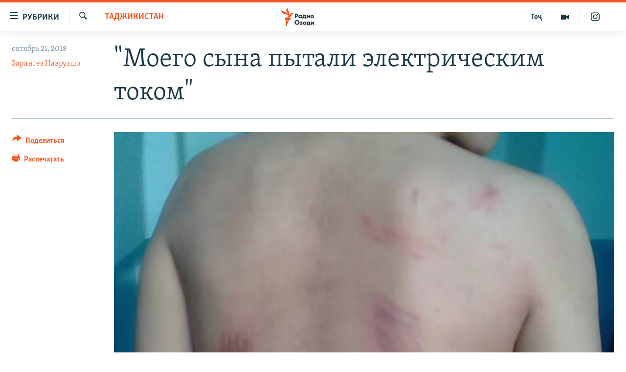

--- FILE ---
content_type: text/html; charset=utf-8
request_url: https://rus.ozodi.org/a/29555284.html
body_size: 14254
content:

<!DOCTYPE html>
<html lang="ru" dir="ltr" class="no-js">
<head>
        <link rel="stylesheet" href="/Content/responsive/RFE/ru-TJ/RFE-ru-TJ.css?&amp;av=0.0.0.0&amp;cb=370">
<script src="https://tags.ozodi.org/rferl-pangea/prod/utag.sync.js"></script><script type='text/javascript' src='https://www.youtube.com/iframe_api' async></script>    <script type="text/javascript">
        //a general 'js' detection, must be on top level in <head>, due to CSS performance
        document.documentElement.className = "js";
        var cacheBuster = "370";
        var appBaseUrl = "/";
        var imgEnhancerBreakpoints = [0, 144, 256, 408, 650, 1023, 1597];
        var isLoggingEnabled = false;
        var isPreviewPage = false;
        var isLivePreviewPage = false;

        if (!isPreviewPage) {
            window.RFE = window.RFE || {};
            window.RFE.cacheEnabledByParam = window.location.href.indexOf('nocache=1') === -1;

            const url = new URL(window.location.href);
            const params = new URLSearchParams(url.search);

            // Remove the 'nocache' parameter
            params.delete('nocache');

            // Update the URL without the 'nocache' parameter
            url.search = params.toString();
            window.history.replaceState(null, '', url.toString());
        } else {
            window.addEventListener('load', function() {
                const links = window.document.links;
                for (let i = 0; i < links.length; i++) {
                    links[i].href = '#';
                    links[i].target = '_self';
                }
             })
        }

var pwaEnabled = false;        var swCacheDisabled;
    </script>
    <meta charset="utf-8" />

            <title>&quot;&#x41C;&#x43E;&#x435;&#x433;&#x43E; &#x441;&#x44B;&#x43D;&#x430; &#x43F;&#x44B;&#x442;&#x430;&#x43B;&#x438; &#x44D;&#x43B;&#x435;&#x43A;&#x442;&#x440;&#x438;&#x447;&#x435;&#x441;&#x43A;&#x438;&#x43C; &#x442;&#x43E;&#x43A;&#x43E;&#x43C;&quot;</title>
            <meta name="description" content="&#x416;&#x438;&#x442;&#x435;&#x43B;&#x44C;&#x43D;&#x438;&#x446;&#x430; &#x411;&#x43E;&#x445;&#x442;&#x430;&#x440;&#x430; (&#x431;&#x44B;&#x432;&#x448;&#x438;&#x439; &#x41A;&#x443;&#x440;&#x433;&#x430;&#x43D;-&#x422;&#x44E;&#x431;&#x435;) &#x414;&#x438;&#x43B;&#x43E;&#x440;&#x43E;&#x43C; &#x425;&#x430;&#x43A;&#x438;&#x43C;&#x43E;&#x432;&#x430; &#x441;&#x43E;&#x43E;&#x431;&#x449;&#x438;&#x43B;&#x430;, &#x447;&#x442;&#x43E; &#x435;&#x435; 26-&#x43B;&#x435;&#x442;&#x43D;&#x435;&#x433;&#x43E; &#x441;&#x44B;&#x43D;&#x430;, &#x437;&#x430;&#x434;&#x435;&#x440;&#x436;&#x430;&#x43D;&#x43D;&#x43E;&#x433;&#x43E; &#x43F;&#x43E; &#x43E;&#x431;&#x432;&#x438;&#x43D;&#x435;&#x43D;&#x438;&#x44E; &#x432; &#x43A;&#x440;&#x430;&#x436;&#x435;, &#x43F;&#x44B;&#x442;&#x430;&#x43B;&#x438; &#x432; &#x43E;&#x442;&#x434;&#x435;&#x43B;&#x435;&#x43D;&#x438;&#x438; &#x43C;&#x438;&#x43B;&#x438;&#x446;&#x438;&#x438;, &#x447;&#x442;&#x43E;&#x431;&#x44B; &#x43F;&#x43E;&#x43B;&#x443;&#x447;&#x438;&#x442;&#x44C; &#x43F;&#x440;&#x438;&#x437;&#x43D;&#x430;&#x442;&#x435;&#x43B;&#x44C;&#x43D;&#x44B;&#x435; &#x43F;&#x43E;&#x43A;&#x430;&#x437;&#x430;&#x43D;&#x438;&#x44F;. &#x41F;&#x440;&#x430;&#x432;&#x43E;&#x43E;&#x445;&#x440;&#x430;&#x43D;&#x438;&#x442;&#x435;&#x43B;&#x44C;&#x43D;&#x44B;&#x435; &#x43E;&#x440;&#x433;&#x430;&#x43D;&#x44B; &#x443;&#x442;&#x432;&#x435;&#x440;&#x436;&#x434;&#x430;&#x44E;&#x442;, &#x447;&#x442;&#x43E; &#x43F;&#x440;&#x43E;&#x432;&#x435;&#x440;&#x43A;&#x430; &#x43F;&#x43E;&#x43A;&#x430;&#x437;&#x430;&#x43B;&#x430;, &#x447;&#x442;&#x43E; &#x436;&#x430;&#x43B;&#x43E;&#x431;&#x430; &#x436;&#x435;&#x43D;&#x449;&#x438;&#x43D;&#x44B; &#x431;&#x435;&#x441;&#x43F;&#x43E;&#x447;&#x432;&#x435;&#x43D;&#x43D;&#x430;." />
                <meta name="keywords" content="Таджикистан" />
    <meta name="viewport" content="width=device-width, initial-scale=1.0" />


    <meta http-equiv="X-UA-Compatible" content="IE=edge" />

<meta name="robots" content="max-image-preview:large"><meta name="yandex-verification" content="ff8739018be2507b" />

        <link href="https://rus.ozodi.org/a/29555284.html" rel="canonical" />

        <meta name="apple-mobile-web-app-title" content="&#x420;&#x421;&#x415;&#x420;&#x421;" />
        <meta name="apple-mobile-web-app-status-bar-style" content="black" />
            <meta name="apple-itunes-app" content="app-id=1448678370, app-argument=//29555284.ltr" />
<meta content="&quot;&#x41C;&#x43E;&#x435;&#x433;&#x43E; &#x441;&#x44B;&#x43D;&#x430; &#x43F;&#x44B;&#x442;&#x430;&#x43B;&#x438; &#x44D;&#x43B;&#x435;&#x43A;&#x442;&#x440;&#x438;&#x447;&#x435;&#x441;&#x43A;&#x438;&#x43C; &#x442;&#x43E;&#x43A;&#x43E;&#x43C;&quot;" property="og:title"></meta>
<meta content="&#x416;&#x438;&#x442;&#x435;&#x43B;&#x44C;&#x43D;&#x438;&#x446;&#x430; &#x411;&#x43E;&#x445;&#x442;&#x430;&#x440;&#x430; (&#x431;&#x44B;&#x432;&#x448;&#x438;&#x439; &#x41A;&#x443;&#x440;&#x433;&#x430;&#x43D;-&#x422;&#x44E;&#x431;&#x435;) &#x414;&#x438;&#x43B;&#x43E;&#x440;&#x43E;&#x43C; &#x425;&#x430;&#x43A;&#x438;&#x43C;&#x43E;&#x432;&#x430; &#x441;&#x43E;&#x43E;&#x431;&#x449;&#x438;&#x43B;&#x430;, &#x447;&#x442;&#x43E; &#x435;&#x435; 26-&#x43B;&#x435;&#x442;&#x43D;&#x435;&#x433;&#x43E; &#x441;&#x44B;&#x43D;&#x430;, &#x437;&#x430;&#x434;&#x435;&#x440;&#x436;&#x430;&#x43D;&#x43D;&#x43E;&#x433;&#x43E; &#x43F;&#x43E; &#x43E;&#x431;&#x432;&#x438;&#x43D;&#x435;&#x43D;&#x438;&#x44E; &#x432; &#x43A;&#x440;&#x430;&#x436;&#x435;, &#x43F;&#x44B;&#x442;&#x430;&#x43B;&#x438; &#x432; &#x43E;&#x442;&#x434;&#x435;&#x43B;&#x435;&#x43D;&#x438;&#x438; &#x43C;&#x438;&#x43B;&#x438;&#x446;&#x438;&#x438;, &#x447;&#x442;&#x43E;&#x431;&#x44B; &#x43F;&#x43E;&#x43B;&#x443;&#x447;&#x438;&#x442;&#x44C; &#x43F;&#x440;&#x438;&#x437;&#x43D;&#x430;&#x442;&#x435;&#x43B;&#x44C;&#x43D;&#x44B;&#x435; &#x43F;&#x43E;&#x43A;&#x430;&#x437;&#x430;&#x43D;&#x438;&#x44F;. &#x41F;&#x440;&#x430;&#x432;&#x43E;&#x43E;&#x445;&#x440;&#x430;&#x43D;&#x438;&#x442;&#x435;&#x43B;&#x44C;&#x43D;&#x44B;&#x435; &#x43E;&#x440;&#x433;&#x430;&#x43D;&#x44B; &#x443;&#x442;&#x432;&#x435;&#x440;&#x436;&#x434;&#x430;&#x44E;&#x442;, &#x447;&#x442;&#x43E; &#x43F;&#x440;&#x43E;&#x432;&#x435;&#x440;&#x43A;&#x430; &#x43F;&#x43E;&#x43A;&#x430;&#x437;&#x430;&#x43B;&#x430;, &#x447;&#x442;&#x43E; &#x436;&#x430;&#x43B;&#x43E;&#x431;&#x430; &#x436;&#x435;&#x43D;&#x449;&#x438;&#x43D;&#x44B; &#x431;&#x435;&#x441;&#x43F;&#x43E;&#x447;&#x432;&#x435;&#x43D;&#x43D;&#x430;." property="og:description"></meta>
<meta content="article" property="og:type"></meta>
<meta content="https://rus.ozodi.org/a/29555284.html" property="og:url"></meta>
<meta content="&#x420;&#x430;&#x434;&#x438;&#x43E; &#x41E;&#x437;&#x43E;&#x434;&#x438;" property="og:site_name"></meta>
<meta content="https://www.facebook.com/radio.ozodi" property="article:publisher"></meta>
<meta content="https://gdb.rferl.org/4bb53578-634c-4f04-ac0a-84f3f525859e_cx0_cy17_cw0_w1200_h630.jpg" property="og:image"></meta>
<meta content="1200" property="og:image:width"></meta>
<meta content="630" property="og:image:height"></meta>
<meta content="1562160957432362" property="fb:app_id"></meta>
<meta content="&#x417;&#x430;&#x440;&#x430;&#x43D;&#x433;&#x435;&#x437; &#x41D;&#x430;&#x432;&#x440;&#x443;&#x437;&#x448;&#x43E;" name="Author"></meta>
<meta content="summary_large_image" name="twitter:card"></meta>
<meta content="@RadioiOzodi" name="twitter:site"></meta>
<meta content="https://gdb.rferl.org/4bb53578-634c-4f04-ac0a-84f3f525859e_cx0_cy17_cw0_w1200_h630.jpg" name="twitter:image"></meta>
<meta content="&quot;&#x41C;&#x43E;&#x435;&#x433;&#x43E; &#x441;&#x44B;&#x43D;&#x430; &#x43F;&#x44B;&#x442;&#x430;&#x43B;&#x438; &#x44D;&#x43B;&#x435;&#x43A;&#x442;&#x440;&#x438;&#x447;&#x435;&#x441;&#x43A;&#x438;&#x43C; &#x442;&#x43E;&#x43A;&#x43E;&#x43C;&quot;" name="twitter:title"></meta>
<meta content="&#x416;&#x438;&#x442;&#x435;&#x43B;&#x44C;&#x43D;&#x438;&#x446;&#x430; &#x411;&#x43E;&#x445;&#x442;&#x430;&#x440;&#x430; (&#x431;&#x44B;&#x432;&#x448;&#x438;&#x439; &#x41A;&#x443;&#x440;&#x433;&#x430;&#x43D;-&#x422;&#x44E;&#x431;&#x435;) &#x414;&#x438;&#x43B;&#x43E;&#x440;&#x43E;&#x43C; &#x425;&#x430;&#x43A;&#x438;&#x43C;&#x43E;&#x432;&#x430; &#x441;&#x43E;&#x43E;&#x431;&#x449;&#x438;&#x43B;&#x430;, &#x447;&#x442;&#x43E; &#x435;&#x435; 26-&#x43B;&#x435;&#x442;&#x43D;&#x435;&#x433;&#x43E; &#x441;&#x44B;&#x43D;&#x430;, &#x437;&#x430;&#x434;&#x435;&#x440;&#x436;&#x430;&#x43D;&#x43D;&#x43E;&#x433;&#x43E; &#x43F;&#x43E; &#x43E;&#x431;&#x432;&#x438;&#x43D;&#x435;&#x43D;&#x438;&#x44E; &#x432; &#x43A;&#x440;&#x430;&#x436;&#x435;, &#x43F;&#x44B;&#x442;&#x430;&#x43B;&#x438; &#x432; &#x43E;&#x442;&#x434;&#x435;&#x43B;&#x435;&#x43D;&#x438;&#x438; &#x43C;&#x438;&#x43B;&#x438;&#x446;&#x438;&#x438;, &#x447;&#x442;&#x43E;&#x431;&#x44B; &#x43F;&#x43E;&#x43B;&#x443;&#x447;&#x438;&#x442;&#x44C; &#x43F;&#x440;&#x438;&#x437;&#x43D;&#x430;&#x442;&#x435;&#x43B;&#x44C;&#x43D;&#x44B;&#x435; &#x43F;&#x43E;&#x43A;&#x430;&#x437;&#x430;&#x43D;&#x438;&#x44F;. &#x41F;&#x440;&#x430;&#x432;&#x43E;&#x43E;&#x445;&#x440;&#x430;&#x43D;&#x438;&#x442;&#x435;&#x43B;&#x44C;&#x43D;&#x44B;&#x435; &#x43E;&#x440;&#x433;&#x430;&#x43D;&#x44B; &#x443;&#x442;&#x432;&#x435;&#x440;&#x436;&#x434;&#x430;&#x44E;&#x442;, &#x447;&#x442;&#x43E; &#x43F;&#x440;&#x43E;&#x432;&#x435;&#x440;&#x43A;&#x430; &#x43F;&#x43E;&#x43A;&#x430;&#x437;&#x430;&#x43B;&#x430;, &#x447;&#x442;&#x43E; &#x436;&#x430;&#x43B;&#x43E;&#x431;&#x430; &#x436;&#x435;&#x43D;&#x449;&#x438;&#x43D;&#x44B; &#x431;&#x435;&#x441;&#x43F;&#x43E;&#x447;&#x432;&#x435;&#x43D;&#x43D;&#x430;." name="twitter:description"></meta>
                    <link rel="amphtml" href="https://rus.ozodi.org/amp/29555284.html" />
<script type="application/ld+json">{"articleSection":"Таджикистан","isAccessibleForFree":true,"headline":"\u0022Моего сына пытали электрическим током\u0022","inLanguage":"ru-TJ","keywords":"Таджикистан","author":{"@type":"Person","url":"https://rus.ozodi.org/author/зарангез-наврузшо/gmgpqm","description":"","image":{"@type":"ImageObject","url":"https://gdb.rferl.org/be93e67d-dee1-4b0f-93ba-818a3e95269d.jpg"},"name":"Зарангез Наврузшо"},"datePublished":"2018-10-21 06:37:22Z","dateModified":"2018-10-21 08:14:22Z","publisher":{"logo":{"width":512,"height":220,"@type":"ImageObject","url":"https://rus.ozodi.org/Content/responsive/RFE/ru-TJ/img/logo.png"},"@type":"NewsMediaOrganization","url":"https://rus.ozodi.org","sameAs":["https://www.facebook.com/radio.ozodi","https://www.youtube.com/user/Ozodivideo","https://www.instagram.com/radioiozodi/?hl=en","https://twitter.com/RadioiOzodi"],"name":"Радио Озоди","alternateName":""},"@context":"https://schema.org","@type":"NewsArticle","mainEntityOfPage":"https://rus.ozodi.org/a/29555284.html","url":"https://rus.ozodi.org/a/29555284.html","description":"Жительница Бохтара (бывший Курган-Тюбе) Дилором Хакимова сообщила, что ее 26-летнего сына, задержанного по обвинению в краже, пытали в отделении милиции, чтобы получить признательные показания. Правоохранительные органы утверждают, что проверка показала, что жалоба женщины беспочвенна.","image":{"width":1080,"height":608,"@type":"ImageObject","url":"https://gdb.rferl.org/4bb53578-634c-4f04-ac0a-84f3f525859e_cx0_cy17_cw0_w1080_h608.jpg"},"name":"\u0022Моего сына пытали электрическим током\u0022"}</script>
    <script src="/Scripts/responsive/infographics.bundle.min.js?&amp;av=0.0.0.0&amp;cb=370"></script>
        <script src="/Scripts/responsive/dollardom.min.js?&amp;av=0.0.0.0&amp;cb=370"></script>
        <script src="/Scripts/responsive/modules/commons.js?&amp;av=0.0.0.0&amp;cb=370"></script>
        <script src="/Scripts/responsive/modules/app_code.js?&amp;av=0.0.0.0&amp;cb=370"></script>

        <link rel="icon" type="image/svg+xml" href="/Content/responsive/RFE/img/webApp/favicon.svg" />
        <link rel="alternate icon" href="/Content/responsive/RFE/img/webApp/favicon.ico" />
            <link rel="mask-icon" color="#ea6903" href="/Content/responsive/RFE/img/webApp/favicon_safari.svg" />
        <link rel="apple-touch-icon" sizes="152x152" href="/Content/responsive/RFE/img/webApp/ico-152x152.png" />
        <link rel="apple-touch-icon" sizes="144x144" href="/Content/responsive/RFE/img/webApp/ico-144x144.png" />
        <link rel="apple-touch-icon" sizes="114x114" href="/Content/responsive/RFE/img/webApp/ico-114x114.png" />
        <link rel="apple-touch-icon" sizes="72x72" href="/Content/responsive/RFE/img/webApp/ico-72x72.png" />
        <link rel="apple-touch-icon-precomposed" href="/Content/responsive/RFE/img/webApp/ico-57x57.png" />
        <link rel="icon" sizes="192x192" href="/Content/responsive/RFE/img/webApp/ico-192x192.png" />
        <link rel="icon" sizes="128x128" href="/Content/responsive/RFE/img/webApp/ico-128x128.png" />
        <meta name="msapplication-TileColor" content="#ffffff" />
        <meta name="msapplication-TileImage" content="/Content/responsive/RFE/img/webApp/ico-144x144.png" />
                <link rel="preload" href="/Content/responsive/fonts/Skolar-Lt_Cyrl_v2.4.woff" type="font/woff" as="font" crossorigin="anonymous" />
                <link rel="preload" href="/Content/responsive/fonts/SkolarSans-Cn-Bd_LatnCyrl_v2.3.woff" type="font/woff" as="font" crossorigin="anonymous" />
    <link rel="alternate" type="application/rss+xml" title="RFE/RL - Top Stories [RSS]" href="/api/" />
    <link rel="sitemap" type="application/rss+xml" href="/sitemap.xml" />
    
    



</head>
<body class=" nav-no-loaded cc_theme pg-article print-lay-article js-category-to-nav nojs-images ">
        <script type="text/javascript" >
            var analyticsData = {url:"https://rus.ozodi.org/a/29555284.html",property_id:"442",article_uid:"29555284",page_title:"\"Моего сына пытали электрическим током\"",page_type:"article",content_type:"article",subcontent_type:"article",last_modified:"2018-10-21 08:14:22Z",pub_datetime:"2018-10-21 06:37:22Z",pub_year:"2018",pub_month:"10",pub_day:"21",pub_hour:"06",pub_weekday:"Sunday",section:"таджикистан",english_section:"tajikistan",byline:"Зарангез Наврузшо",categories:"tajikistan",domain:"rus.ozodi.org",language:"Russian",language_service:"RFERL Tajik",platform:"web",copied:"no",copied_article:"",copied_title:"",runs_js:"Yes",cms_release:"8.44.0.0.370",enviro_type:"prod",slug:"",entity:"RFE",short_language_service:"TAJ",platform_short:"W",page_name:"\"Моего сына пытали электрическим током\""};
        </script>
<noscript><iframe src="https://www.googletagmanager.com/ns.html?id=GTM-WXZBPZ" height="0" width="0" style="display:none;visibility:hidden"></iframe></noscript>        <script type="text/javascript" data-cookiecategory="analytics">
            var gtmEventObject = Object.assign({}, analyticsData, {event: 'page_meta_ready'});window.dataLayer = window.dataLayer || [];window.dataLayer.push(gtmEventObject);
            if (top.location === self.location) { //if not inside of an IFrame
                 var renderGtm = "true";
                 if (renderGtm === "true") {
            (function(w,d,s,l,i){w[l]=w[l]||[];w[l].push({'gtm.start':new Date().getTime(),event:'gtm.js'});var f=d.getElementsByTagName(s)[0],j=d.createElement(s),dl=l!='dataLayer'?'&l='+l:'';j.async=true;j.src='//www.googletagmanager.com/gtm.js?id='+i+dl;f.parentNode.insertBefore(j,f);})(window,document,'script','dataLayer','GTM-WXZBPZ');
                 }
            }
        </script>
        <!--Analytics tag js version start-->
            <script type="text/javascript" data-cookiecategory="analytics">
                var utag_data = Object.assign({}, analyticsData, {});
if(typeof(TealiumTagFrom)==='function' && typeof(TealiumTagSearchKeyword)==='function') {
var utag_from=TealiumTagFrom();var utag_searchKeyword=TealiumTagSearchKeyword();
if(utag_searchKeyword!=null && utag_searchKeyword!=='' && utag_data["search_keyword"]==null) utag_data["search_keyword"]=utag_searchKeyword;if(utag_from!=null && utag_from!=='') utag_data["from"]=TealiumTagFrom();}
                if(window.top!== window.self&&utag_data.page_type==="snippet"){utag_data.page_type = 'iframe';}
                try{if(window.top!==window.self&&window.self.location.hostname===window.top.location.hostname){utag_data.platform = 'self-embed';utag_data.platform_short = 'se';}}catch(e){if(window.top!==window.self&&window.self.location.search.includes("platformType=self-embed")){utag_data.platform = 'cross-promo';utag_data.platform_short = 'cp';}}
                (function(a,b,c,d){    a="https://tags.ozodi.org/rferl-pangea/prod/utag.js";    b=document;c="script";d=b.createElement(c);d.src=a;d.type="text/java"+c;d.async=true;    a=b.getElementsByTagName(c)[0];a.parentNode.insertBefore(d,a);    })();
            </script>
        <!--Analytics tag js version end-->
<!-- Analytics tag management NoScript -->
<noscript>
<img style="position: absolute; border: none;" src="https://ssc.ozodi.org/b/ss/bbgprod,bbgentityrferl/1/G.4--NS/1758343039?pageName=rfe%3ataj%3aw%3aarticle%3a%22%d0%9c%d0%be%d0%b5%d0%b3%d0%be%20%d1%81%d1%8b%d0%bd%d0%b0%20%d0%bf%d1%8b%d1%82%d0%b0%d0%bb%d0%b8%20%d1%8d%d0%bb%d0%b5%d0%ba%d1%82%d1%80%d0%b8%d1%87%d0%b5%d1%81%d0%ba%d0%b8%d0%bc%20%d1%82%d0%be%d0%ba%d0%be%d0%bc%22&amp;c6=%22%d0%9c%d0%be%d0%b5%d0%b3%d0%be%20%d1%81%d1%8b%d0%bd%d0%b0%20%d0%bf%d1%8b%d1%82%d0%b0%d0%bb%d0%b8%20%d1%8d%d0%bb%d0%b5%d0%ba%d1%82%d1%80%d0%b8%d1%87%d0%b5%d1%81%d0%ba%d0%b8%d0%bc%20%d1%82%d0%be%d0%ba%d0%be%d0%bc%22&amp;v36=8.44.0.0.370&amp;v6=D=c6&amp;g=https%3a%2f%2frus.ozodi.org%2fa%2f29555284.html&amp;c1=D=g&amp;v1=D=g&amp;events=event1,event52&amp;c16=rferl%20tajik&amp;v16=D=c16&amp;c5=tajikistan&amp;v5=D=c5&amp;ch=%d0%a2%d0%b0%d0%b4%d0%b6%d0%b8%d0%ba%d0%b8%d1%81%d1%82%d0%b0%d0%bd&amp;c15=russian&amp;v15=D=c15&amp;c4=article&amp;v4=D=c4&amp;c14=29555284&amp;v14=D=c14&amp;v20=no&amp;c17=web&amp;v17=D=c17&amp;mcorgid=518abc7455e462b97f000101%40adobeorg&amp;server=rus.ozodi.org&amp;pageType=D=c4&amp;ns=bbg&amp;v29=D=server&amp;v25=rfe&amp;v30=442&amp;v105=D=User-Agent " alt="analytics" width="1" height="1" /></noscript>
<!-- End of Analytics tag management NoScript -->


        <!--*** Accessibility links - For ScreenReaders only ***-->
        <section>
            <div class="sr-only">
                <h2>&#x421;&#x441;&#x44B;&#x43B;&#x43A;&#x438; &#x434;&#x43B;&#x44F; &#x432;&#x445;&#x43E;&#x434;&#x430;</h2>
                <ul>
                    <li><a href="#content" data-disable-smooth-scroll="1">&#x421;&#x43C;&#x43E;&#x442;&#x440;&#x435;&#x442;&#x44C; &#x432;&#x441;&#x435; &#x447;&#x430;&#x441;&#x442;&#x438;&#xD;&#xA;</a></li>
                    <li><a href="#navigation" data-disable-smooth-scroll="1">&#x412;&#x435;&#x440;&#x43D;&#x443;&#x442;&#x441;&#x44F; &#x43A; &#x433;&#x43B;&#x430;&#x432;&#x43D;&#x43E;&#x439; &#x43D;&#x430;&#x432;&#x438;&#x433;&#x430;&#x446;&#x438;&#x438;</a></li>
                    <li><a href="#txtHeaderSearch" data-disable-smooth-scroll="1">&#x412;&#x435;&#x440;&#x43D;&#x443;&#x442;&#x441;&#x44F; &#x43A; &#x43F;&#x43E;&#x438;&#x441;&#x43A;&#x443;</a></li>
                </ul>
            </div>
        </section>
    




<div dir="ltr">
    <div id="page">
            <aside>

<div class="c-lightbox overlay-modal">
    <div class="c-lightbox__intro">
        <h2 class="c-lightbox__intro-title"></h2>
        <button class="btn btn--rounded c-lightbox__btn c-lightbox__intro-next" title="&#x421;&#x43B;&#x435;&#x434;&#x443;&#x44E;&#x449;&#x438;&#x439;">
            <span class="ico ico--rounded ico-chevron-forward"></span>
            <span class="sr-only">&#x421;&#x43B;&#x435;&#x434;&#x443;&#x44E;&#x449;&#x438;&#x439;</span>
        </button>
    </div>
    <div class="c-lightbox__nav">
        <button class="btn btn--rounded c-lightbox__btn c-lightbox__btn--close" title="&#x417;&#x430;&#x43A;&#x440;&#x44B;&#x442;&#x44C;">
            <span class="ico ico--rounded ico-close"></span>
            <span class="sr-only">&#x417;&#x430;&#x43A;&#x440;&#x44B;&#x442;&#x44C;</span>
        </button>
        <button class="btn btn--rounded c-lightbox__btn c-lightbox__btn--prev" title="&#x41F;&#x440;&#x435;&#x434;&#x44B;&#x434;&#x443;&#x449;&#x438;&#x439;">
            <span class="ico ico--rounded ico-chevron-backward"></span>
            <span class="sr-only">&#x41F;&#x440;&#x435;&#x434;&#x44B;&#x434;&#x443;&#x449;&#x438;&#x439;</span>
        </button>
        <button class="btn btn--rounded c-lightbox__btn c-lightbox__btn--next" title="&#x421;&#x43B;&#x435;&#x434;&#x443;&#x44E;&#x449;&#x438;&#x439;">
            <span class="ico ico--rounded ico-chevron-forward"></span>
            <span class="sr-only">&#x421;&#x43B;&#x435;&#x434;&#x443;&#x44E;&#x449;&#x438;&#x439;</span>
        </button>
    </div>
    <div class="c-lightbox__content-wrap">
        <figure class="c-lightbox__content">
            <span class="c-spinner c-spinner--lightbox">
                <img src="/Content/responsive/img/player-spinner.png"
                     alt="&#x41F;&#x43E;&#x436;&#x430;&#x43B;&#x443;&#x439;&#x441;&#x442;&#x430;, &#x43F;&#x43E;&#x434;&#x43E;&#x436;&#x434;&#x438;&#x442;&#x435;"
                     title="&#x41F;&#x43E;&#x436;&#x430;&#x43B;&#x443;&#x439;&#x441;&#x442;&#x430;, &#x43F;&#x43E;&#x434;&#x43E;&#x436;&#x434;&#x438;&#x442;&#x435;" />
            </span>
            <div class="c-lightbox__img">
                <div class="thumb">
                    <img src="" alt="" />
                </div>
            </div>
            <figcaption>
                <div class="c-lightbox__info c-lightbox__info--foot">
                    <span class="c-lightbox__counter"></span>
                    <span class="caption c-lightbox__caption"></span>
                </div>
            </figcaption>
        </figure>
    </div>
    <div class="hidden">
        <div class="content-advisory__box content-advisory__box--lightbox">
            <span class="content-advisory__box-text">This image contains sensitive content which some people may find offensive or disturbing.</span>
            <button class="btn btn--transparent content-advisory__box-btn m-t-md" value="text" type="button">
                <span class="btn__text">
                    Click to reveal
                </span>
            </button>
        </div>
    </div>
</div>

<div class="print-dialogue">
    <div class="container">
        <h3 class="print-dialogue__title section-head">Print Options:</h3>
        <div class="print-dialogue__opts">
            <ul class="print-dialogue__opt-group">
                <li class="form__group form__group--checkbox">
                    <input class="form__check " id="checkboxImages" name="checkboxImages" type="checkbox" checked="checked" />
                    <label for="checkboxImages" class="form__label m-t-md">Images</label>
                </li>
                <li class="form__group form__group--checkbox">
                    <input class="form__check " id="checkboxMultimedia" name="checkboxMultimedia" type="checkbox" checked="checked" />
                    <label for="checkboxMultimedia" class="form__label m-t-md">Multimedia</label>
                </li>
            </ul>
            <ul class="print-dialogue__opt-group">
                <li class="form__group form__group--checkbox">
                    <input class="form__check " id="checkboxEmbedded" name="checkboxEmbedded" type="checkbox" checked="checked" />
                    <label for="checkboxEmbedded" class="form__label m-t-md">Embedded Content</label>
                </li>
                <li class="hidden">
                    <input class="form__check " id="checkboxComments" name="checkboxComments" type="checkbox" />
                    <label for="checkboxComments" class="form__label m-t-md"> Comments</label>
                </li>
            </ul>
        </div>
        <div class="print-dialogue__buttons">
            <button class="btn  btn--secondary close-button" type="button" title="&#x41E;&#x442;&#x43C;&#x435;&#x43D;&#x438;&#x442;&#x44C;">
                <span class="btn__text ">&#x41E;&#x442;&#x43C;&#x435;&#x43D;&#x438;&#x442;&#x44C;</span>
            </button>
            <button class="btn  btn-cust-print m-l-sm" type="button" title="&#x420;&#x430;&#x441;&#x43F;&#x435;&#x447;&#x430;&#x442;&#x430;&#x442;&#x44C;">
                <span class="btn__text ">&#x420;&#x430;&#x441;&#x43F;&#x435;&#x447;&#x430;&#x442;&#x430;&#x442;&#x44C;</span>
            </button>
        </div>
    </div>
</div>                
<div class="ctc-message pos-fix">
    <div class="ctc-message__inner">Link has been copied to clipboard</div>
</div>
            </aside>

<div class="hdr-20 hdr-20--big">
    <div class="hdr-20__inner">
        <div class="hdr-20__max pos-rel">
            <div class="hdr-20__side hdr-20__side--primary d-flex">
                <label data-for="main-menu-ctrl" data-switcher-trigger="true" data-switch-target="main-menu-ctrl" class="burger hdr-trigger pos-rel trans-trigger" data-trans-evt="click" data-trans-id="menu">
                    <span class="ico ico-close hdr-trigger__ico hdr-trigger__ico--close burger__ico burger__ico--close"></span>
                    <span class="ico ico-menu hdr-trigger__ico hdr-trigger__ico--open burger__ico burger__ico--open"></span>
                        <span class="burger__label">&#x420;&#x443;&#x431;&#x440;&#x438;&#x43A;&#x438;</span>
                </label>
                <div class="menu-pnl pos-fix trans-target" data-switch-target="main-menu-ctrl" data-trans-id="menu">
                    <div class="menu-pnl__inner">
                        <nav class="main-nav menu-pnl__item menu-pnl__item--first">
                            <ul class="main-nav__list accordeon" data-analytics-tales="false" data-promo-name="link" data-location-name="nav,secnav">
                                

        <li class="main-nav__item">
            <a class="main-nav__item-name main-nav__item-name--link" href="/z/11273" title="&#x42D;&#x43A;&#x43E;&#x43D;&#x43E;&#x43C;&#x438;&#x43A;&#x430;" data-item-name="economics_rus_ru" >&#x42D;&#x43A;&#x43E;&#x43D;&#x43E;&#x43C;&#x438;&#x43A;&#x430;</a>
        </li>

        <li class="main-nav__item">
            <a class="main-nav__item-name main-nav__item-name--link" href="/z/11271" title="&#x41A;&#x443;&#x43B;&#x44C;&#x442;&#x443;&#x440;&#x430;" data-item-name="culture_rus_ru" >&#x41A;&#x443;&#x43B;&#x44C;&#x442;&#x443;&#x440;&#x430;</a>
        </li>

        <li class="main-nav__item">
            <a class="main-nav__item-name main-nav__item-name--link" href="/z/11272" title="&#x421;&#x43F;&#x43E;&#x440;&#x442;" data-item-name="sport_rus_ru" >&#x421;&#x43F;&#x43E;&#x440;&#x442;</a>
        </li>

        <li class="main-nav__item">
            <a class="main-nav__item-name main-nav__item-name--link" href="/z/11274" title="&#x420;&#x435;&#x433;&#x438;&#x43E;&#x43D;&#x44B; &#x422;&#x430;&#x434;&#x436;&#x438;&#x43A;&#x438;&#x441;&#x442;&#x430;&#x43D;&#x430;" data-item-name="tajik_regions_rus_ru" >&#x420;&#x435;&#x433;&#x438;&#x43E;&#x43D;&#x44B; &#x422;&#x430;&#x434;&#x436;&#x438;&#x43A;&#x438;&#x441;&#x442;&#x430;&#x43D;&#x430;</a>
        </li>



                            </ul>
                        </nav>
                        

<div class="menu-pnl__item">
        <a href="https://www.ozodi.org" class="menu-pnl__item-link" alt="&#x422;&#x43E;&#x4B7;&#x438;&#x43A;&#x4E3;">&#x422;&#x43E;&#x4B7;&#x438;&#x43A;&#x4E3;</a>
</div>


                        
                            <div class="menu-pnl__item menu-pnl__item--social">
                                    <h5 class="menu-pnl__sub-head">&#x41F;&#x440;&#x438;&#x441;&#x43E;&#x435;&#x434;&#x438;&#x43D;&#x44F;&#x439;&#x442;&#x435;&#x441;&#x44C;</h5>

        <a href="https://www.facebook.com/radio.ozodi" title="&#x41C;&#x44B; &#x432;  Facebook" data-analytics-text="follow_on_facebook" class="btn btn--rounded btn--social-inverted menu-pnl__btn js-social-btn btn-facebook"  target="_blank" rel="noopener">
            <span class="ico ico-facebook-alt ico--rounded"></span>
        </a>


        <a href="https://twitter.com/RadioiOzodi" title="&#x41C;&#x44B; &#x432; Twitter" data-analytics-text="follow_on_twitter" class="btn btn--rounded btn--social-inverted menu-pnl__btn js-social-btn btn-twitter"  target="_blank" rel="noopener">
            <span class="ico ico-twitter ico--rounded"></span>
        </a>


        <a href="https://www.youtube.com/user/Ozodivideo" title="&#x41F;&#x440;&#x438;&#x441;&#x43E;&#x435;&#x434;&#x438;&#x43D;&#x44F;&#x439;&#x442;&#x435;&#x441;&#x44C; &#x432; Youtube" data-analytics-text="follow_on_youtube" class="btn btn--rounded btn--social-inverted menu-pnl__btn js-social-btn btn-youtube"  target="_blank" rel="noopener">
            <span class="ico ico-youtube ico--rounded"></span>
        </a>


        <a href="https://www.instagram.com/radioiozodi/?hl=en" title="Instagram" data-analytics-text="follow_on_instagram" class="btn btn--rounded btn--social-inverted menu-pnl__btn js-social-btn btn-instagram"  target="_blank" rel="noopener">
            <span class="ico ico-instagram ico--rounded"></span>
        </a>

                            </div>
                            <div class="menu-pnl__item">
                                <a href="/navigation/allsites" class="menu-pnl__item-link">
                                    <span class="ico ico-languages "></span>
                                    &#x412;&#x441;&#x435; &#x441;&#x430;&#x439;&#x442;&#x44B; &#x420;&#x421;&#x415;/&#x420;&#x421;
                                </a>
                            </div>
                    </div>
                </div>
                <label data-for="top-search-ctrl" data-switcher-trigger="true" data-switch-target="top-search-ctrl" class="top-srch-trigger hdr-trigger">
                    <span class="ico ico-close hdr-trigger__ico hdr-trigger__ico--close top-srch-trigger__ico top-srch-trigger__ico--close"></span>
                    <span class="ico ico-search hdr-trigger__ico hdr-trigger__ico--open top-srch-trigger__ico top-srch-trigger__ico--open"></span>
                </label>
                <div class="srch-top srch-top--in-header" data-switch-target="top-search-ctrl">
                    <div class="container">
                        
<form action="/s" class="srch-top__form srch-top__form--in-header" id="form-topSearchHeader" method="get" role="search">    <label for="txtHeaderSearch" class="sr-only">&#x418;&#x441;&#x43A;&#x430;&#x442;&#x44C;</label>
    <input type="text" id="txtHeaderSearch" name="k" placeholder="&#x41F;&#x43E;&#x438;&#x441;&#x43A;" accesskey="s" value="" class="srch-top__input analyticstag-event" onkeydown="if (event.keyCode === 13) { FireAnalyticsTagEventOnSearch('search', $dom.get('#txtHeaderSearch')[0].value) }" />
    <button title="&#x418;&#x441;&#x43A;&#x430;&#x442;&#x44C;" type="submit" class="btn btn--top-srch analyticstag-event" onclick="FireAnalyticsTagEventOnSearch('search', $dom.get('#txtHeaderSearch')[0].value) ">
        <span class="ico ico-search"></span>
    </button>
</form>
                    </div>
                </div>
                <a href="/" class="main-logo-link">
                    <img src="/Content/responsive/RFE/ru-TJ/img/logo-compact.svg" class="main-logo main-logo--comp" alt="site logo">
                        <img src="/Content/responsive/RFE/ru-TJ/img/logo.svg" class="main-logo main-logo--big" alt="site logo">
                </a>
            </div>
            <div class="hdr-20__side hdr-20__side--secondary d-flex">
                

    <a href="https://www.instagram.com/radioiozodi/?hl=en" title="Instagram" class="hdr-20__secondary-item" data-item-name="custom1">
        
    <span class="ico-custom ico-custom--1 hdr-20__secondary-icon"></span>

    </a>

    <a href="/z/11282" title="&#x41C;&#x443;&#x43B;&#x44C;&#x442;&#x438;&#x43C;&#x435;&#x434;&#x438;&#x430;" class="hdr-20__secondary-item" data-item-name="video">
        
    <span class="ico ico-video hdr-20__secondary-icon"></span>

    </a>

    <a href="https://www.ozodi.org" title="&#x422;&#x43E;&#x4B7;" class="hdr-20__secondary-item hdr-20__secondary-item--lang" data-item-name="satellite">
        
&#x422;&#x43E;&#x4B7;
    </a>

    <a href="/s" title="&#x418;&#x441;&#x43A;&#x430;&#x442;&#x44C;" class="hdr-20__secondary-item hdr-20__secondary-item--search" data-item-name="search">
        
    <span class="ico ico-search hdr-20__secondary-icon hdr-20__secondary-icon--search"></span>

    </a>



                
                <div class="srch-bottom">
                    
<form action="/s" class="srch-bottom__form d-flex" id="form-bottomSearch" method="get" role="search">    <label for="txtSearch" class="sr-only">&#x418;&#x441;&#x43A;&#x430;&#x442;&#x44C;</label>
    <input type="search" id="txtSearch" name="k" placeholder="&#x41F;&#x43E;&#x438;&#x441;&#x43A;" accesskey="s" value="" class="srch-bottom__input analyticstag-event" onkeydown="if (event.keyCode === 13) { FireAnalyticsTagEventOnSearch('search', $dom.get('#txtSearch')[0].value) }" />
    <button title="&#x418;&#x441;&#x43A;&#x430;&#x442;&#x44C;" type="submit" class="btn btn--bottom-srch analyticstag-event" onclick="FireAnalyticsTagEventOnSearch('search', $dom.get('#txtSearch')[0].value) ">
        <span class="ico ico-search"></span>
    </button>
</form>
                </div>
            </div>
            <img src="/Content/responsive/RFE/ru-TJ/img/logo-print.gif" class="logo-print" alt="site logo">
            <img src="/Content/responsive/RFE/ru-TJ/img/logo-print_color.png" class="logo-print logo-print--color" alt="site logo">
        </div>
    </div>
</div>
    <script>
        if (document.body.className.indexOf('pg-home') > -1) {
            var nav2In = document.querySelector('.hdr-20__inner');
            var nav2Sec = document.querySelector('.hdr-20__side--secondary');
            var secStyle = window.getComputedStyle(nav2Sec);
            if (nav2In && window.pageYOffset < 150 && secStyle['position'] !== 'fixed') {
                nav2In.classList.add('hdr-20__inner--big')
            }
        }
    </script>



<div class="c-hlights c-hlights--breaking c-hlights--no-item" data-hlight-display="mobile,desktop">
    <div class="c-hlights__wrap container p-0">
        <div class="c-hlights__nav">
            <a role="button" href="#" title="&#x41F;&#x440;&#x435;&#x434;&#x44B;&#x434;&#x443;&#x449;&#x438;&#x439;">
                <span class="ico ico-chevron-backward m-0"></span>
                <span class="sr-only">&#x41F;&#x440;&#x435;&#x434;&#x44B;&#x434;&#x443;&#x449;&#x438;&#x439;</span>
            </a>
            <a role="button" href="#" title="&#x421;&#x43B;&#x435;&#x434;&#x443;&#x44E;&#x449;&#x438;&#x439;">
                <span class="ico ico-chevron-forward m-0"></span>
                <span class="sr-only">&#x421;&#x43B;&#x435;&#x434;&#x443;&#x44E;&#x449;&#x438;&#x439;</span>
            </a>
        </div>
        <span class="c-hlights__label">
            <span class="">&#x421;&#x440;&#x43E;&#x447;&#x43D;&#x44B;&#x435; &#x43D;&#x43E;&#x432;&#x43E;&#x441;&#x442;&#x438;</span>
            <span class="switcher-trigger">
                <label data-for="more-less-1" data-switcher-trigger="true" class="switcher-trigger__label switcher-trigger__label--more p-b-0" title="&#x41F;&#x43E;&#x43A;&#x430;&#x437;&#x430;&#x442;&#x44C; &#x431;&#x43E;&#x43B;&#x44C;&#x448;&#x435;">
                    <span class="ico ico-chevron-down"></span>
                </label>
                <label data-for="more-less-1" data-switcher-trigger="true" class="switcher-trigger__label switcher-trigger__label--less p-b-0" title="Show less">
                    <span class="ico ico-chevron-up"></span>
                </label>
            </span>
        </span>
        <ul class="c-hlights__items switcher-target" data-switch-target="more-less-1">
            
        </ul>
    </div>
</div>


        <div id="content">
            

    <main class="container">

    <div class="hdr-container">
        <div class="row">
            <div class="col-category col-xs-12 col-md-2 pull-left">


<div class="category js-category">
<a class="" href="/z/11267">&#x422;&#x430;&#x434;&#x436;&#x438;&#x43A;&#x438;&#x441;&#x442;&#x430;&#x43D;</a></div></div>
<div class="col-title col-xs-12 col-md-10 pull-right">

    <h1 class="title pg-title">
        &quot;&#x41C;&#x43E;&#x435;&#x433;&#x43E; &#x441;&#x44B;&#x43D;&#x430; &#x43F;&#x44B;&#x442;&#x430;&#x43B;&#x438; &#x44D;&#x43B;&#x435;&#x43A;&#x442;&#x440;&#x438;&#x447;&#x435;&#x441;&#x43A;&#x438;&#x43C; &#x442;&#x43E;&#x43A;&#x43E;&#x43C;&quot;
    </h1>
</div>
<div class="col-publishing-details col-xs-12 col-sm-12 col-md-2 pull-left">

<div class="publishing-details ">
        <div class="published">
            <span class="date" >
                    <time pubdate="pubdate" datetime="2018-10-21T11:37:22&#x2B;05:00">
                        &#x43E;&#x43A;&#x442;&#x44F;&#x431;&#x440;&#x44C; 21, 2018
                    </time>
            </span>
        </div>
            <div class="links">
                <ul class="links__list links__list--column">
                        <li class="links__item">
            <a class="links__item-link" href="/author/&#x437;&#x430;&#x440;&#x430;&#x43D;&#x433;&#x435;&#x437;-&#x43D;&#x430;&#x432;&#x440;&#x443;&#x437;&#x448;&#x43E;/gmgpqm"  title="&#x417;&#x430;&#x440;&#x430;&#x43D;&#x433;&#x435;&#x437; &#x41D;&#x430;&#x432;&#x440;&#x443;&#x437;&#x448;&#x43E;">&#x417;&#x430;&#x440;&#x430;&#x43D;&#x433;&#x435;&#x437; &#x41D;&#x430;&#x432;&#x440;&#x443;&#x437;&#x448;&#x43E;</a>                        </li>
                </ul>
            </div>
</div>

</div>
<div class="col-lg-12 separator">

<div class="separator">
    <hr class="title-line" />
</div></div>
<div class="col-multimedia col-xs-12 col-md-10 pull-right">

<div class="cover-media">
    <figure class="media-image js-media-expand">
        <div class="img-wrap">
            <div class="thumb thumb16_9">

            <img src="https://gdb.rferl.org/4bb53578-634c-4f04-ac0a-84f3f525859e_cx0_cy17_cw0_w250_r1_s.jpg" alt="&#x424;&#x43E;&#x442;&#x43E; &#x441;&#x43B;&#x435;&#x434;&#x43E;&#x432; &#x43F;&#x440;&#x435;&#x434;&#x43F;&#x43E;&#x43B;&#x430;&#x433;&#x430;&#x435;&#x43C;&#x44B;&#x445; &#x43F;&#x44B;&#x442;&#x43E;&#x43A; &#x438; &#x438;&#x437;&#x431;&#x438;&#x435;&#x43D;&#x438;&#x44F; &#x43D;&#x430; &#x442;&#x435;&#x43B;&#x435; &#x410;&#x43D;&#x432;&#x430;&#x440;&#x430; &#x425;&#x430;&#x43A;&#x438;&#x43C;&#x43E;&#x432;&#x430;" />
                                </div>
        </div>
            <figcaption>
                <span class="caption">&#x424;&#x43E;&#x442;&#x43E; &#x441;&#x43B;&#x435;&#x434;&#x43E;&#x432; &#x43F;&#x440;&#x435;&#x434;&#x43F;&#x43E;&#x43B;&#x430;&#x433;&#x430;&#x435;&#x43C;&#x44B;&#x445; &#x43F;&#x44B;&#x442;&#x43E;&#x43A; &#x438; &#x438;&#x437;&#x431;&#x438;&#x435;&#x43D;&#x438;&#x44F; &#x43D;&#x430; &#x442;&#x435;&#x43B;&#x435; &#x410;&#x43D;&#x432;&#x430;&#x440;&#x430; &#x425;&#x430;&#x43A;&#x438;&#x43C;&#x43E;&#x432;&#x430;</span>
            </figcaption>
    </figure>
</div>

</div>
<div class="col-xs-12 col-md-2 pull-left article-share pos-rel">

    <div class="share--box">
                <div class="sticky-share-container" style="display:none">
                    <div class="container">
                        <a href="https://rus.ozodi.org" id="logo-sticky-share">&nbsp;</a>
                        <div class="pg-title pg-title--sticky-share">
                            &quot;&#x41C;&#x43E;&#x435;&#x433;&#x43E; &#x441;&#x44B;&#x43D;&#x430; &#x43F;&#x44B;&#x442;&#x430;&#x43B;&#x438; &#x44D;&#x43B;&#x435;&#x43A;&#x442;&#x440;&#x438;&#x447;&#x435;&#x441;&#x43A;&#x438;&#x43C; &#x442;&#x43E;&#x43A;&#x43E;&#x43C;&quot;
                        </div>
                        <div class="sticked-nav-actions">
                            <!--This part is for sticky navigation display-->
                            <p class="buttons link-content-sharing p-0 ">
                                <button class="btn btn--link btn-content-sharing p-t-0 " id="btnContentSharing" value="text" role="Button" type="" title="&#x43F;&#x43E;&#x434;&#x435;&#x43B;&#x438;&#x442;&#x44C;&#x441;&#x44F; &#x432; &#x434;&#x440;&#x443;&#x433;&#x438;&#x445; &#x441;&#x43E;&#x446;&#x441;&#x435;&#x442;&#x44F;&#x445;">
                                    <span class="ico ico-share ico--l"></span>
                                    <span class="btn__text ">
                                        &#x41F;&#x43E;&#x434;&#x435;&#x43B;&#x438;&#x442;&#x44C;&#x441;&#x44F;
                                    </span>
                                </button>
                            </p>
                            <aside class="content-sharing js-content-sharing js-content-sharing--apply-sticky  content-sharing--sticky" role="complementary" 
                                   data-share-url="https://rus.ozodi.org/a/29555284.html" data-share-title="&quot;&#x41C;&#x43E;&#x435;&#x433;&#x43E; &#x441;&#x44B;&#x43D;&#x430; &#x43F;&#x44B;&#x442;&#x430;&#x43B;&#x438; &#x44D;&#x43B;&#x435;&#x43A;&#x442;&#x440;&#x438;&#x447;&#x435;&#x441;&#x43A;&#x438;&#x43C; &#x442;&#x43E;&#x43A;&#x43E;&#x43C;&quot;" data-share-text="&#x416;&#x438;&#x442;&#x435;&#x43B;&#x44C;&#x43D;&#x438;&#x446;&#x430; &#x411;&#x43E;&#x445;&#x442;&#x430;&#x440;&#x430; (&#x431;&#x44B;&#x432;&#x448;&#x438;&#x439; &#x41A;&#x443;&#x440;&#x433;&#x430;&#x43D;-&#x422;&#x44E;&#x431;&#x435;) &#x414;&#x438;&#x43B;&#x43E;&#x440;&#x43E;&#x43C; &#x425;&#x430;&#x43A;&#x438;&#x43C;&#x43E;&#x432;&#x430; &#x441;&#x43E;&#x43E;&#x431;&#x449;&#x438;&#x43B;&#x430;, &#x447;&#x442;&#x43E; &#x435;&#x435; 26-&#x43B;&#x435;&#x442;&#x43D;&#x435;&#x433;&#x43E; &#x441;&#x44B;&#x43D;&#x430;, &#x437;&#x430;&#x434;&#x435;&#x440;&#x436;&#x430;&#x43D;&#x43D;&#x43E;&#x433;&#x43E; &#x43F;&#x43E; &#x43E;&#x431;&#x432;&#x438;&#x43D;&#x435;&#x43D;&#x438;&#x44E; &#x432; &#x43A;&#x440;&#x430;&#x436;&#x435;, &#x43F;&#x44B;&#x442;&#x430;&#x43B;&#x438; &#x432; &#x43E;&#x442;&#x434;&#x435;&#x43B;&#x435;&#x43D;&#x438;&#x438; &#x43C;&#x438;&#x43B;&#x438;&#x446;&#x438;&#x438;, &#x447;&#x442;&#x43E;&#x431;&#x44B; &#x43F;&#x43E;&#x43B;&#x443;&#x447;&#x438;&#x442;&#x44C; &#x43F;&#x440;&#x438;&#x437;&#x43D;&#x430;&#x442;&#x435;&#x43B;&#x44C;&#x43D;&#x44B;&#x435; &#x43F;&#x43E;&#x43A;&#x430;&#x437;&#x430;&#x43D;&#x438;&#x44F;. &#x41F;&#x440;&#x430;&#x432;&#x43E;&#x43E;&#x445;&#x440;&#x430;&#x43D;&#x438;&#x442;&#x435;&#x43B;&#x44C;&#x43D;&#x44B;&#x435; &#x43E;&#x440;&#x433;&#x430;&#x43D;&#x44B; &#x443;&#x442;&#x432;&#x435;&#x440;&#x436;&#x434;&#x430;&#x44E;&#x442;, &#x447;&#x442;&#x43E; &#x43F;&#x440;&#x43E;&#x432;&#x435;&#x440;&#x43A;&#x430; &#x43F;&#x43E;&#x43A;&#x430;&#x437;&#x430;&#x43B;&#x430;, &#x447;&#x442;&#x43E; &#x436;&#x430;&#x43B;&#x43E;&#x431;&#x430; &#x436;&#x435;&#x43D;&#x449;&#x438;&#x43D;&#x44B; &#x431;&#x435;&#x441;&#x43F;&#x43E;&#x447;&#x432;&#x435;&#x43D;&#x43D;&#x430;.">
                                <div class="content-sharing__popover">
                                    <h6 class="content-sharing__title">&#x41F;&#x43E;&#x434;&#x435;&#x43B;&#x438;&#x442;&#x44C;&#x441;&#x44F;</h6>
                                    <button href="#close" id="btnCloseSharing" class="btn btn--text-like content-sharing__close-btn">
                                        <span class="ico ico-close ico--l"></span>
                                    </button>
            <ul class="content-sharing__list">
                    <li class="content-sharing__item">
                            <div class="ctc ">
                                <input type="text" class="ctc__input" readonly="readonly">
                                <a href="" js-href="https://rus.ozodi.org/a/29555284.html" class="content-sharing__link ctc__button">
                                    <span class="ico ico-copy-link ico--rounded ico--s"></span>
                                        <span class="content-sharing__link-text">Copy link</span>
                                </a>
                            </div>
                    </li>
                    <li class="content-sharing__item">
        <a href="https://facebook.com/sharer.php?u=https%3a%2f%2frus.ozodi.org%2fa%2f29555284.html"
           data-analytics-text="share_on_facebook"
           title="Facebook" target="_blank"
           class="content-sharing__link  js-social-btn">
            <span class="ico ico-facebook ico--rounded ico--s"></span>
                <span class="content-sharing__link-text">Facebook</span>
        </a>
                    </li>
                    <li class="content-sharing__item">
        <a href="https://twitter.com/share?url=https%3a%2f%2frus.ozodi.org%2fa%2f29555284.html&amp;text=%22%d0%9c%d0%be%d0%b5%d0%b3%d0%be&#x2B;%d1%81%d1%8b%d0%bd%d0%b0&#x2B;%d0%bf%d1%8b%d1%82%d0%b0%d0%bb%d0%b8&#x2B;%d1%8d%d0%bb%d0%b5%d0%ba%d1%82%d1%80%d0%b8%d1%87%d0%b5%d1%81%d0%ba%d0%b8%d0%bc&#x2B;%d1%82%d0%be%d0%ba%d0%be%d0%bc%22"
           data-analytics-text="share_on_twitter"
           title="X (Twitter)" target="_blank"
           class="content-sharing__link  js-social-btn">
            <span class="ico ico-twitter ico--rounded ico--s"></span>
                <span class="content-sharing__link-text">X (Twitter)</span>
        </a>
                    </li>
                    <li class="content-sharing__item">
        <a href="mailto:?body=https%3a%2f%2frus.ozodi.org%2fa%2f29555284.html&amp;subject=&quot;&#x41C;&#x43E;&#x435;&#x433;&#x43E; &#x441;&#x44B;&#x43D;&#x430; &#x43F;&#x44B;&#x442;&#x430;&#x43B;&#x438; &#x44D;&#x43B;&#x435;&#x43A;&#x442;&#x440;&#x438;&#x447;&#x435;&#x441;&#x43A;&#x438;&#x43C; &#x442;&#x43E;&#x43A;&#x43E;&#x43C;&quot;"
           
           title="Email" 
           class="content-sharing__link ">
            <span class="ico ico-email ico--rounded ico--s"></span>
                <span class="content-sharing__link-text">Email</span>
        </a>
                    </li>

            </ul>
                                </div>
                            </aside>
                        </div>
                    </div>
                </div>
                <div class="links">
                        <p class="buttons link-content-sharing p-0 ">
                            <button class="btn btn--link btn-content-sharing p-t-0 " id="btnContentSharing" value="text" role="Button" type="" title="&#x43F;&#x43E;&#x434;&#x435;&#x43B;&#x438;&#x442;&#x44C;&#x441;&#x44F; &#x432; &#x434;&#x440;&#x443;&#x433;&#x438;&#x445; &#x441;&#x43E;&#x446;&#x441;&#x435;&#x442;&#x44F;&#x445;">
                                <span class="ico ico-share ico--l"></span>
                                <span class="btn__text ">
                                    &#x41F;&#x43E;&#x434;&#x435;&#x43B;&#x438;&#x442;&#x44C;&#x441;&#x44F;
                                </span>
                            </button>
                        </p>
                        <aside class="content-sharing js-content-sharing " role="complementary" 
                               data-share-url="https://rus.ozodi.org/a/29555284.html" data-share-title="&quot;&#x41C;&#x43E;&#x435;&#x433;&#x43E; &#x441;&#x44B;&#x43D;&#x430; &#x43F;&#x44B;&#x442;&#x430;&#x43B;&#x438; &#x44D;&#x43B;&#x435;&#x43A;&#x442;&#x440;&#x438;&#x447;&#x435;&#x441;&#x43A;&#x438;&#x43C; &#x442;&#x43E;&#x43A;&#x43E;&#x43C;&quot;" data-share-text="&#x416;&#x438;&#x442;&#x435;&#x43B;&#x44C;&#x43D;&#x438;&#x446;&#x430; &#x411;&#x43E;&#x445;&#x442;&#x430;&#x440;&#x430; (&#x431;&#x44B;&#x432;&#x448;&#x438;&#x439; &#x41A;&#x443;&#x440;&#x433;&#x430;&#x43D;-&#x422;&#x44E;&#x431;&#x435;) &#x414;&#x438;&#x43B;&#x43E;&#x440;&#x43E;&#x43C; &#x425;&#x430;&#x43A;&#x438;&#x43C;&#x43E;&#x432;&#x430; &#x441;&#x43E;&#x43E;&#x431;&#x449;&#x438;&#x43B;&#x430;, &#x447;&#x442;&#x43E; &#x435;&#x435; 26-&#x43B;&#x435;&#x442;&#x43D;&#x435;&#x433;&#x43E; &#x441;&#x44B;&#x43D;&#x430;, &#x437;&#x430;&#x434;&#x435;&#x440;&#x436;&#x430;&#x43D;&#x43D;&#x43E;&#x433;&#x43E; &#x43F;&#x43E; &#x43E;&#x431;&#x432;&#x438;&#x43D;&#x435;&#x43D;&#x438;&#x44E; &#x432; &#x43A;&#x440;&#x430;&#x436;&#x435;, &#x43F;&#x44B;&#x442;&#x430;&#x43B;&#x438; &#x432; &#x43E;&#x442;&#x434;&#x435;&#x43B;&#x435;&#x43D;&#x438;&#x438; &#x43C;&#x438;&#x43B;&#x438;&#x446;&#x438;&#x438;, &#x447;&#x442;&#x43E;&#x431;&#x44B; &#x43F;&#x43E;&#x43B;&#x443;&#x447;&#x438;&#x442;&#x44C; &#x43F;&#x440;&#x438;&#x437;&#x43D;&#x430;&#x442;&#x435;&#x43B;&#x44C;&#x43D;&#x44B;&#x435; &#x43F;&#x43E;&#x43A;&#x430;&#x437;&#x430;&#x43D;&#x438;&#x44F;. &#x41F;&#x440;&#x430;&#x432;&#x43E;&#x43E;&#x445;&#x440;&#x430;&#x43D;&#x438;&#x442;&#x435;&#x43B;&#x44C;&#x43D;&#x44B;&#x435; &#x43E;&#x440;&#x433;&#x430;&#x43D;&#x44B; &#x443;&#x442;&#x432;&#x435;&#x440;&#x436;&#x434;&#x430;&#x44E;&#x442;, &#x447;&#x442;&#x43E; &#x43F;&#x440;&#x43E;&#x432;&#x435;&#x440;&#x43A;&#x430; &#x43F;&#x43E;&#x43A;&#x430;&#x437;&#x430;&#x43B;&#x430;, &#x447;&#x442;&#x43E; &#x436;&#x430;&#x43B;&#x43E;&#x431;&#x430; &#x436;&#x435;&#x43D;&#x449;&#x438;&#x43D;&#x44B; &#x431;&#x435;&#x441;&#x43F;&#x43E;&#x447;&#x432;&#x435;&#x43D;&#x43D;&#x430;.">
                            <div class="content-sharing__popover">
                                <h6 class="content-sharing__title">&#x41F;&#x43E;&#x434;&#x435;&#x43B;&#x438;&#x442;&#x44C;&#x441;&#x44F;</h6>
                                <button href="#close" id="btnCloseSharing" class="btn btn--text-like content-sharing__close-btn">
                                    <span class="ico ico-close ico--l"></span>
                                </button>
            <ul class="content-sharing__list">
                    <li class="content-sharing__item">
                            <div class="ctc ">
                                <input type="text" class="ctc__input" readonly="readonly">
                                <a href="" js-href="https://rus.ozodi.org/a/29555284.html" class="content-sharing__link ctc__button">
                                    <span class="ico ico-copy-link ico--rounded ico--l"></span>
                                        <span class="content-sharing__link-text">Copy link</span>
                                </a>
                            </div>
                    </li>
                    <li class="content-sharing__item">
        <a href="https://facebook.com/sharer.php?u=https%3a%2f%2frus.ozodi.org%2fa%2f29555284.html"
           data-analytics-text="share_on_facebook"
           title="Facebook" target="_blank"
           class="content-sharing__link  js-social-btn">
            <span class="ico ico-facebook ico--rounded ico--l"></span>
                <span class="content-sharing__link-text">Facebook</span>
        </a>
                    </li>
                    <li class="content-sharing__item">
        <a href="https://twitter.com/share?url=https%3a%2f%2frus.ozodi.org%2fa%2f29555284.html&amp;text=%22%d0%9c%d0%be%d0%b5%d0%b3%d0%be&#x2B;%d1%81%d1%8b%d0%bd%d0%b0&#x2B;%d0%bf%d1%8b%d1%82%d0%b0%d0%bb%d0%b8&#x2B;%d1%8d%d0%bb%d0%b5%d0%ba%d1%82%d1%80%d0%b8%d1%87%d0%b5%d1%81%d0%ba%d0%b8%d0%bc&#x2B;%d1%82%d0%be%d0%ba%d0%be%d0%bc%22"
           data-analytics-text="share_on_twitter"
           title="X (Twitter)" target="_blank"
           class="content-sharing__link  js-social-btn">
            <span class="ico ico-twitter ico--rounded ico--l"></span>
                <span class="content-sharing__link-text">X (Twitter)</span>
        </a>
                    </li>
                    <li class="content-sharing__item">
        <a href="mailto:?body=https%3a%2f%2frus.ozodi.org%2fa%2f29555284.html&amp;subject=&quot;&#x41C;&#x43E;&#x435;&#x433;&#x43E; &#x441;&#x44B;&#x43D;&#x430; &#x43F;&#x44B;&#x442;&#x430;&#x43B;&#x438; &#x44D;&#x43B;&#x435;&#x43A;&#x442;&#x440;&#x438;&#x447;&#x435;&#x441;&#x43A;&#x438;&#x43C; &#x442;&#x43E;&#x43A;&#x43E;&#x43C;&quot;"
           
           title="Email" 
           class="content-sharing__link ">
            <span class="ico ico-email ico--rounded ico--l"></span>
                <span class="content-sharing__link-text">Email</span>
        </a>
                    </li>

            </ul>
                            </div>
                        </aside>
                    
<p class="link-print visible-md visible-lg buttons p-0">
    <button class="btn btn--link btn-print p-t-0" onclick="if (typeof FireAnalyticsTagEvent === 'function') {FireAnalyticsTagEvent({ on_page_event: 'print_story' });}return false" title="(CTRL&#x2B;P)">
        <span class="ico ico-print"></span>
        <span class="btn__text">&#x420;&#x430;&#x441;&#x43F;&#x435;&#x447;&#x430;&#x442;&#x430;&#x442;&#x44C;</span>
    </button>
</p>
                </div>
    </div>

</div>

        </div>
    </div>

<div class="body-container">
    <div class="row">
        <div class="col-xs-12 col-sm-12 col-md-10 col-lg-10 pull-right">
            <div class="row">
                <div class="col-xs-12 col-sm-12 col-md-8 col-lg-8 pull-left bottom-offset content-offset">

<div class="intro intro--bold" >
    <p >&#x416;&#x438;&#x442;&#x435;&#x43B;&#x44C;&#x43D;&#x438;&#x446;&#x430; &#x411;&#x43E;&#x445;&#x442;&#x430;&#x440;&#x430; (&#x431;&#x44B;&#x432;&#x448;&#x438;&#x439; &#x41A;&#x443;&#x440;&#x433;&#x430;&#x43D;-&#x422;&#x44E;&#x431;&#x435;) &#x414;&#x438;&#x43B;&#x43E;&#x440;&#x43E;&#x43C; &#x425;&#x430;&#x43A;&#x438;&#x43C;&#x43E;&#x432;&#x430; &#x441;&#x43E;&#x43E;&#x431;&#x449;&#x438;&#x43B;&#x430;, &#x447;&#x442;&#x43E; &#x435;&#x435; 26-&#x43B;&#x435;&#x442;&#x43D;&#x435;&#x433;&#x43E; &#x441;&#x44B;&#x43D;&#x430;, &#x437;&#x430;&#x434;&#x435;&#x440;&#x436;&#x430;&#x43D;&#x43D;&#x43E;&#x433;&#x43E; &#x43F;&#x43E; &#x43E;&#x431;&#x432;&#x438;&#x43D;&#x435;&#x43D;&#x438;&#x44E; &#x432; &#x43A;&#x440;&#x430;&#x436;&#x435;, &#x43F;&#x44B;&#x442;&#x430;&#x43B;&#x438; &#x432; &#x43E;&#x442;&#x434;&#x435;&#x43B;&#x435;&#x43D;&#x438;&#x438; &#x43C;&#x438;&#x43B;&#x438;&#x446;&#x438;&#x438;, &#x447;&#x442;&#x43E;&#x431;&#x44B; &#x43F;&#x43E;&#x43B;&#x443;&#x447;&#x438;&#x442;&#x44C; &#x43F;&#x440;&#x438;&#x437;&#x43D;&#x430;&#x442;&#x435;&#x43B;&#x44C;&#x43D;&#x44B;&#x435; &#x43F;&#x43E;&#x43A;&#x430;&#x437;&#x430;&#x43D;&#x438;&#x44F;. &#x41F;&#x440;&#x430;&#x432;&#x43E;&#x43E;&#x445;&#x440;&#x430;&#x43D;&#x438;&#x442;&#x435;&#x43B;&#x44C;&#x43D;&#x44B;&#x435; &#x43E;&#x440;&#x433;&#x430;&#x43D;&#x44B; &#x443;&#x442;&#x432;&#x435;&#x440;&#x436;&#x434;&#x430;&#x44E;&#x442;, &#x447;&#x442;&#x43E; &#x43F;&#x440;&#x43E;&#x432;&#x435;&#x440;&#x43A;&#x430; &#x43F;&#x43E;&#x43A;&#x430;&#x437;&#x430;&#x43B;&#x430;, &#x447;&#x442;&#x43E; &#x436;&#x430;&#x43B;&#x43E;&#x431;&#x430; &#x436;&#x435;&#x43D;&#x449;&#x438;&#x43D;&#x44B; &#x431;&#x435;&#x441;&#x43F;&#x43E;&#x447;&#x432;&#x435;&#x43D;&#x43D;&#x430;.</p>
</div>                    <div id="article-content" class="content-floated-wrap fb-quotable">

    <div class="wsw">

<p>В мае этого года Анвар Хакимов был задержан сотрудниками ОМВД Варзобского района по обвинению в краже крупной суммы денег из дома местного жителя.</p>

<p>Мать молодого человека Дилором Хакимова сказала в беседе с Радио Озоди, что во время свидания с сыном в сентябре она заметила на его теле следы пыток и избиений.</p>

<p>На фото, сделанные женщиной, видны травмы на пальцах и черно-синие пятна на спине Анвара. По словам молодого человека, его подключали к электрическому току и избивали.</p>

<p><strong>&quot;На теле живого места не было&quot;</strong></p>

<p>«В первое время после задержания мне не разрешали увидеться с сыном в СИЗО. А когда наконец-то получила разрешение и увидела сына, то ужаснулась: пальцы рук были со следами ожогов. Узнала, что его подключали к электрическому току. На втором свидании я подняла его майку, всё его тело было в гематомах», - рассказывает мать Анвара.</p>

<p>Она уверена в его невиновности, считает, что милиция «повесила» на него кражу, потому что не смогла найти настоящего преступника.</p>

<p>Дилором Хакимова обратилась с жалобой в генеральную прокуратуру, приложила в качестве доказательств фото следов пыток и избиений, но до сих пор ей не ответили.</p>

<p>По ее словам, 18 октября в суде столичного района Шохмансур должен был начаться суд в отношении ее сына, но заседание перенесли на другой день из-за плохого самочувствия обвиняемого.</p>

<p><strong>&quot;Жалобы беспочвенны&quot;</strong></p>

<p>Дилором Хакимова беспокоится за состояние здоровья своего сына. «Пришла в суд, а там сказали, что сын недомогает, поэтому заседание отложили. Не знаю даже, что с ним, как он. Мне не разрешили встретиться с ним. Я только вот написала прошение на свидание», - говорит она.</p>

<p>В свою очередь правоохранительные структуры Варзобского района опровергают факт пыток в отношении Анвара Хакимова. Илхом Нуров, следователь ОМВД Варзобского района, сказал, что жалоба Дилором Хакимовой рассмотрена несколькими структурами, в том числе прокуратурой, но вывод сделан один: все претензии женщины безосновательны.</p>

<p>«Все фотографии приложены к материалам прокуратуры. Назначили экспертизу, проводили ее независимые эксперты. Молодой человек здоров. Жалоба его матери безосновательна», - сказал Нуров.</p>

<p>По его словам, Анвар Хакимов обвиняется в краже крупной суммы денег и сейчас содержится в СИЗО города Душанбе.</p>

<p><strong>Пытки - актуальная проблема в Таджикистане</strong></p>



    <div class="wsw__embed wsw__embed--small">
        <figure class="media-image js-media-expand">
        <div class="img-wrap">
            <div class="thumb">
                <img alt="" src="https://gdb.rferl.org/41C2E163-C369-428D-8DAE-BBD1158471A2_w250_r1_s.jpg" />
            </div>
        </div>
        </figure>
    </div>



<p>Пытки и жестокое обращение в отношении задержанных – актуальная проблема для Таджикистана. Но очень немного случаев, когда соответствующие структуры реагируют на жалобы на пытки и виновные лица привлекаются к ответственности.</p>

<p>По данным Коалиции гражданского общества Таджикистана против пыток и безнаказанности, за последние шесть лет около 200 человек жаловались на применение пыток и жестокое обращение со стороны правоохранительных структур.</p>

<p>Недавно Комитет ООН против пыток с обеспокоенностью заявил, что Генеральная прокуратура Таджикистана за последние годы получила 89 жалоб на пытки, но лишь в четырех случаях сотрудники правоохранительных органов, причастных к пыткам, были привлечены к ответственности.</p>
    </div>


        <ul>
                <li>
                    <div class="c-author c-author--hlight">
        <div class="media-block">
                <a href="/author/&#x437;&#x430;&#x440;&#x430;&#x43D;&#x433;&#x435;&#x437;-&#x43D;&#x430;&#x432;&#x440;&#x443;&#x437;&#x448;&#x43E;/gmgpqm" class="img-wrap img-wrap--xs img-wrap--float img-wrap--t-spac">
        <div class="thumb thumb1_1 rounded">
                <noscript class="nojs-img">
                    <img src="https://gdb.rferl.org/be93e67d-dee1-4b0f-93ba-818a3e95269d_cx46_cy4_cw37_w100_r5.jpg" alt="16x9 Image" class="avatar" />
                </noscript>
            <img alt="16x9 Image" class="avatar" data-src="https://gdb.rferl.org/be93e67d-dee1-4b0f-93ba-818a3e95269d_cx46_cy4_cw37_w66_r5.jpg" src="" />
        </div>
                </a>
            <div class="c-author__content">
                <h4 class="media-block__title media-block__title--author">
                        <a href="/author/&#x437;&#x430;&#x440;&#x430;&#x43D;&#x433;&#x435;&#x437;-&#x43D;&#x430;&#x432;&#x440;&#x443;&#x437;&#x448;&#x43E;/gmgpqm">&#x417;&#x430;&#x440;&#x430;&#x43D;&#x433;&#x435;&#x437; &#x41D;&#x430;&#x432;&#x440;&#x443;&#x437;&#x448;&#x43E;</a>
                </h4>
                    <div class="c-author__email">
                        <a href="mailto:NavruzshoevaZ@rferl.org">NavruzshoevaZ@rferl.org</a>
                    </div>
                <div class="c-author__btns m-t-md">
                        <a class="btn btn-rss btn--social" href="/api/agmgpqml-vomx-tpe---pq_" title="&#x41F;&#x43E;&#x434;&#x43F;&#x438;&#x441;&#x430;&#x442;&#x44C;&#x441;&#x44F;">
                            <span class="ico ico-rss"></span>
                            <span class="btn__text">&#x41F;&#x43E;&#x434;&#x43F;&#x438;&#x441;&#x430;&#x442;&#x44C;&#x441;&#x44F;</span>
                        </a>
                </div>
            </div>
        </div>
                    </div>
                </li>
        </ul>

                    </div>
                </div>
                <div class="col-xs-12 col-sm-12 col-md-4 col-lg-4 pull-left design-top-offset">


<div class="region">
    

    <div class="media-block-wrap" id="wrowblock-23439_21" data-area-id=R1_1>
        

<div class="row">
    <ul>
    </ul>
</div>
    </div>


    <div class="media-block-wrap" id="wrowblock-23441_21" data-area-id=R3_1>
        

<div class="row">
    <ul>
    </ul>
</div>
    </div>

</div></div>

            </div>
        </div>
    </div>
</div>    </main>

<a class="btn pos-abs p-0 lazy-scroll-load" data-ajax="true" data-ajax-cache="true" data-ajax-mode="replace" data-ajax-update="#ymla-section" data-ajax-url="/part/section/5/7381" href="/p/7381.html" loadonce="true" title="&#x427;&#x438;&#x442;&#x430;&#x439;&#x442;&#x435; &#x442;&#x430;&#x43A;&#x436;&#x435;">&#x200B;</a>

<div id="ymla-section" class="clear ymla-section"></div>



        </div>


<footer role="contentinfo">
    <div id="foot" class="foot">
        <div class="container">
                <div class="foot-nav collapsed" id="foot-nav">
                    <div class="menu">
                        <ul class="items">
                                <li class="socials block-socials">
                                        <span class="handler" id="socials-handler">
                                            &#x41F;&#x440;&#x438;&#x441;&#x43E;&#x435;&#x434;&#x438;&#x43D;&#x44F;&#x439;&#x442;&#x435;&#x441;&#x44C;
                                        </span>
                                    <div class="inner">
                                        <ul class="subitems follow">
                                            
    <li>
        <a href="https://news.google.com/publications/CAAqKAgKIiJDQklTRXdnTWFnOEtEWEoxY3k1dmVtOWthUzV2Y21jb0FBUAE?hl=ru&amp;gl=RU&amp;ceid=RU%3Aru" title="Google News" data-analytics-text="follow_on_google_news" class="btn btn--rounded js-social-btn btn-g-news"  target="_blank" rel="noopener">
            <span class="ico ico-google-news ico--rounded"></span>
        </a>
    </li>


    <li>
        <a href="https://www.facebook.com/radio.ozodi" title="&#x41C;&#x44B; &#x432;  Facebook" data-analytics-text="follow_on_facebook" class="btn btn--rounded js-social-btn btn-facebook"  target="_blank" rel="noopener">
            <span class="ico ico-facebook-alt ico--rounded"></span>
        </a>
    </li>


    <li>
        <a href="https://www.youtube.com/user/Ozodivideo" title="&#x41F;&#x440;&#x438;&#x441;&#x43E;&#x435;&#x434;&#x438;&#x43D;&#x44F;&#x439;&#x442;&#x435;&#x441;&#x44C; &#x432; Youtube" data-analytics-text="follow_on_youtube" class="btn btn--rounded js-social-btn btn-youtube"  target="_blank" rel="noopener">
            <span class="ico ico-youtube ico--rounded"></span>
        </a>
    </li>


    <li>
        <a href="https://www.instagram.com/radioiozodi/?hl=en" title="Instagram" data-analytics-text="follow_on_instagram" class="btn btn--rounded js-social-btn btn-instagram"  target="_blank" rel="noopener">
            <span class="ico ico-instagram ico--rounded"></span>
        </a>
    </li>


    <li>
        <a href="https://twitter.com/RadioiOzodi" title="&#x41C;&#x44B; &#x432; Twitter" data-analytics-text="follow_on_twitter" class="btn btn--rounded js-social-btn btn-twitter"  target="_blank" rel="noopener">
            <span class="ico ico-twitter ico--rounded"></span>
        </a>
    </li>


    <li>
        <a href="/rssfeeds" title="RSS" data-analytics-text="follow_on_rss" class="btn btn--rounded js-social-btn btn-rss" >
            <span class="ico ico-rss ico--rounded"></span>
        </a>
    </li>


    <li>
        <a href="/podcasts" title="&#x41F;&#x43E;&#x434;&#x43A;&#x430;&#x441;&#x442;" data-analytics-text="follow_on_podcast" class="btn btn--rounded js-social-btn btn-podcast" >
            <span class="ico ico-podcast ico--rounded"></span>
        </a>
    </li>


                                        </ul>
                                    </div>
                                </li>

    <li class="block-primary collapsed collapsible item">
            <span class="handler">
                &#x418;&#x43D;&#x444;&#x43E;&#x440;&#x43C;&#x430;&#x446;&#x438;&#x44F;
                <span title="close tab" class="ico ico-chevron-up"></span>
                <span title="open tab" class="ico ico-chevron-down"></span>
                <span title="add" class="ico ico-plus"></span>
                <span title="remove" class="ico ico-minus"></span>
            </span>
            <div class="inner">
                <ul class="subitems">
                    
    <li class="subitem">
        <a class="handler" href="/p/4443.html" title="&#x41E; &#x43D;&#x430;&#x441;" >&#x41E; &#x43D;&#x430;&#x441;</a>
    </li>

    <li class="subitem">
        <a class="handler" href="/p/8611.html" title="&#x421;&#x430;&#x439;&#x442; &#x420;&#x430;&#x434;&#x438;&#x43E; &#x41E;&#x437;&#x43E;&#x434;&#x438; &#x437;&#x430;&#x431;&#x43B;&#x43E;&#x43A;&#x438;&#x440;&#x43E;&#x432;&#x430;&#x43D;?" >&#x421;&#x430;&#x439;&#x442; &#x420;&#x430;&#x434;&#x438;&#x43E; &#x41E;&#x437;&#x43E;&#x434;&#x438; &#x437;&#x430;&#x431;&#x43B;&#x43E;&#x43A;&#x438;&#x440;&#x43E;&#x432;&#x430;&#x43D;?</a>
    </li>

    <li class="subitem">
        <a class="handler" href="/commenting-guidelines" title="&#x41A;&#x430;&#x43A; &#x43F;&#x438;&#x441;&#x430;&#x442;&#x44C; &#x43A;&#x43E;&#x43C;&#x43C;&#x435;&#x43D;&#x442;&#x430;&#x440;&#x438;&#x438;" >&#x41A;&#x430;&#x43A; &#x43F;&#x438;&#x441;&#x430;&#x442;&#x44C; &#x43A;&#x43E;&#x43C;&#x43C;&#x435;&#x43D;&#x442;&#x430;&#x440;&#x438;&#x438;</a>
    </li>

    <li class="subitem">
        <a class="handler" href="/p/9160.html" title="&#x421;&#x432;&#x44F;&#x437;&#x44C; &#x441; &#x41E;&#x437;&#x43E;&#x434;&#x438;" >&#x421;&#x432;&#x44F;&#x437;&#x44C; &#x441; &#x41E;&#x437;&#x43E;&#x434;&#x438;</a>
    </li>

                </ul>
            </div>
    </li>

    <li class="block-primary collapsed collapsible item">
            <span class="handler">
                &#x41F;&#x440;&#x430;&#x432;&#x438;&#x43B;&#x430;
                <span title="close tab" class="ico ico-chevron-up"></span>
                <span title="open tab" class="ico ico-chevron-down"></span>
                <span title="add" class="ico ico-plus"></span>
                <span title="remove" class="ico ico-minus"></span>
            </span>
            <div class="inner">
                <ul class="subitems">
                    
    <li class="subitem">
        <a class="handler" href="/p/8712.html" title="&#x41F;&#x440;&#x430;&#x432;&#x438;&#x43B;&#x430;" >&#x41F;&#x440;&#x430;&#x432;&#x438;&#x43B;&#x430;</a>
    </li>

    <li class="subitem">
        <a class="handler" href="/p/8710.html" title="&#x420;&#x430;&#x437;&#x440;&#x435;&#x448;&#x435;&#x43D;&#x438;&#x435; &#x43D;&#x430; &#x438;&#x441;&#x43F;&#x43E;&#x43B;&#x44C;&#x437;&#x43E;&#x432;&#x430;&#x43D;&#x438;&#x435; &#x43C;&#x430;&#x442;&#x435;&#x440;&#x438;&#x430;&#x43B;&#x43E;&#x432; &#x420;&#x430;&#x434;&#x438;&#x43E; &#x41E;&#x437;&#x43E;&#x434;&#x438;" >&#x420;&#x430;&#x437;&#x440;&#x435;&#x448;&#x435;&#x43D;&#x438;&#x435; &#x43D;&#x430; &#x438;&#x441;&#x43F;&#x43E;&#x43B;&#x44C;&#x437;&#x43E;&#x432;&#x430;&#x43D;&#x438;&#x435; &#x43C;&#x430;&#x442;&#x435;&#x440;&#x438;&#x430;&#x43B;&#x43E;&#x432; &#x420;&#x430;&#x434;&#x438;&#x43E; &#x41E;&#x437;&#x43E;&#x434;&#x438;</a>
    </li>

    <li class="subitem">
        <a class="handler" href="/p/8711.html" title="&#x41F;&#x435;&#x440;&#x441;&#x43E;&#x43D;&#x430;&#x43B;&#x44C;&#x43D;&#x44B;&#x435; &#x434;&#x430;&#x43D;&#x43D;&#x44B;&#x435;" >&#x41F;&#x435;&#x440;&#x441;&#x43E;&#x43D;&#x430;&#x43B;&#x44C;&#x43D;&#x44B;&#x435; &#x434;&#x430;&#x43D;&#x43D;&#x44B;&#x435;</a>
    </li>

                </ul>
            </div>
    </li>
                        </ul>
                    </div>
                </div>
            <div class="foot__item foot__item--copyrights">
                <p class="copyright">TAJIK RU © 2025 RFE/RL, Inc. | Все права защищены</p>
            </div>
        </div>
    </div>
</footer>

    </div>
</div>

        <script defer src="/Scripts/responsive/serviceWorkerInstall.js?cb=370"></script>
    <script type="text/javascript">

        // opera mini - disable ico font
        if (navigator.userAgent.match(/Opera Mini/i)) {
            document.getElementsByTagName("body")[0].className += " can-not-ff";
        }

        // mobile browsers test
        if (typeof RFE !== 'undefined' && RFE.isMobile) {
            if (RFE.isMobile.any()) {
                document.getElementsByTagName("body")[0].className += " is-mobile";
            }
            else {
                document.getElementsByTagName("body")[0].className += " is-not-mobile";
            }
        }
    </script>
    <script src="/conf.js?x=370" type="text/javascript"></script>
        <div class="responsive-indicator">
            <div class="visible-xs-block">XS</div>
            <div class="visible-sm-block">SM</div>
            <div class="visible-md-block">MD</div>
            <div class="visible-lg-block">LG</div>
        </div>
        <script type="text/javascript">
            var bar_data = {
  "apiId": "29555284",
  "apiType": "1",
  "isEmbedded": "0",
  "culture": "ru-TJ",
  "cookieName": "cmsLoggedIn",
  "cookieDomain": "rus.ozodi.org"
};
        </script>
    
    



    <div id="scriptLoaderTarget" style="display:none;contain:strict;"></div>

</body>
</html>

